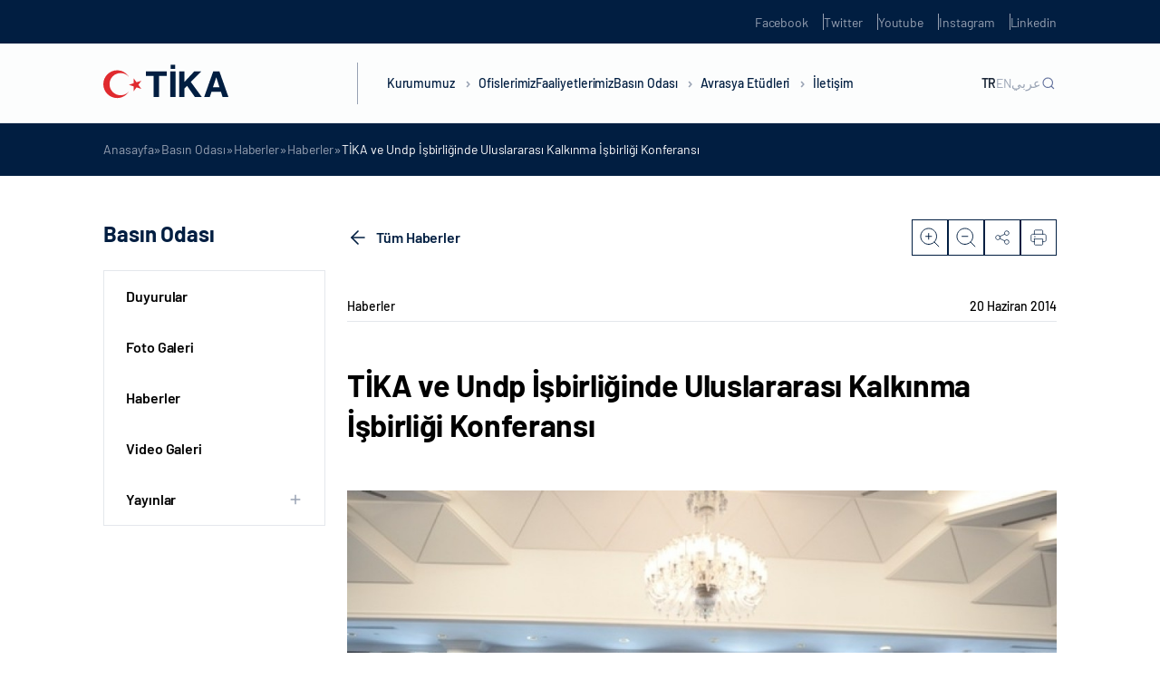

--- FILE ---
content_type: text/html; charset=UTF-8
request_url: https://tika-wp.dev.kultur.gov.tr/detail-tika_ve_undp_isbirliginde_uluslararasi_kalkinma_isbirligi_konferansi/
body_size: 22490
content:
<!DOCTYPE html>
<html lang="tr-TR">

<head>
	<meta charset="UTF-8" />
	<meta http-equiv="X-UA-Compatible" content="IE=edge" />
	<meta name="viewport" content="width=device-width, initial-scale=1.0, minimum-scale=1, maximum-scale=1" />
	<meta name='robots' content='noindex, nofollow' />

	<!-- This site is optimized with the Yoast SEO plugin v22.5 - https://yoast.com/wordpress/plugins/seo/ -->
	<title>TİKA ve Undp İşbirliğinde Uluslararası Kalkınma İşbirliği Konferansı - TİKA</title>
	<meta property="og:locale" content="tr_TR" />
	<meta property="og:type" content="article" />
	<meta property="og:title" content="TİKA ve Undp İşbirliğinde Uluslararası Kalkınma İşbirliği Konferansı - TİKA" />
	<meta property="og:description" content="Türk İşbirliği ve Koordinasyon Ajansı Başkanlığı ve Birleşmiş Milletler Kalkınma Programı tarafından İstanbul’da Çırağan Sarayı’nda düzenlenen Uluslararası Kalkınma İşbirliği: Eğilimler ve Yükselen Fırsatlar Yeni Aktörlerin Bakış Açıları Konferansı’nın açılışı Başbakan Yardımcısı Prof. Dr. Emrullah İşler’in katılımıyla gerçekleştirildi. TİKA ve UNDP tarafından İstanbul’da Çırağan Sarayı’nda düzenlenen Uluslararası Kalkınma İşbirliği: Eğilimler ve Yükselen Fırsatlar Yeni Aktörlerin Bakış ..." />
	<meta property="og:url" content="https://tika-wp.dev.kultur.gov.tr/detail-tika_ve_undp_isbirliginde_uluslararasi_kalkinma_isbirligi_konferansi/" />
	<meta property="og:site_name" content="TİKA" />
	<meta property="article:published_time" content="2014-06-19T21:00:00+00:00" />
	<meta property="og:image" content="https://tika-wp.dev.kultur.gov.tr/wp-content/uploads/2023/05/1403211935_13.200.125.jpg" />
	<meta property="og:image:width" content="200" />
	<meta property="og:image:height" content="125" />
	<meta property="og:image:type" content="image/jpeg" />
	<meta name="twitter:card" content="summary_large_image" />
	<meta name="twitter:label1" content="Tahmini okuma süresi" />
	<meta name="twitter:data1" content="7 dakika" />
	<script type="application/ld+json" class="yoast-schema-graph">{"@context":"https://schema.org","@graph":[{"@type":"WebPage","@id":"https://tika-wp.dev.kultur.gov.tr/detail-tika_ve_undp_isbirliginde_uluslararasi_kalkinma_isbirligi_konferansi/","url":"https://tika-wp.dev.kultur.gov.tr/detail-tika_ve_undp_isbirliginde_uluslararasi_kalkinma_isbirligi_konferansi/","name":"TİKA ve Undp İşbirliğinde Uluslararası Kalkınma İşbirliği Konferansı - TİKA","isPartOf":{"@id":"https://tika-wp.dev.kultur.gov.tr/#website"},"primaryImageOfPage":{"@id":"https://tika-wp.dev.kultur.gov.tr/detail-tika_ve_undp_isbirliginde_uluslararasi_kalkinma_isbirligi_konferansi/#primaryimage"},"image":{"@id":"https://tika-wp.dev.kultur.gov.tr/detail-tika_ve_undp_isbirliginde_uluslararasi_kalkinma_isbirligi_konferansi/#primaryimage"},"thumbnailUrl":"https://tika-wp.dev.kultur.gov.tr/wp-content/uploads/2023/05/1403211935_13.200.125.jpg","datePublished":"2014-06-19T21:00:00+00:00","dateModified":"2014-06-19T21:00:00+00:00","author":{"@id":""},"breadcrumb":{"@id":"https://tika-wp.dev.kultur.gov.tr/detail-tika_ve_undp_isbirliginde_uluslararasi_kalkinma_isbirligi_konferansi/#breadcrumb"},"inLanguage":"tr","potentialAction":[{"@type":"ReadAction","target":["https://tika-wp.dev.kultur.gov.tr/detail-tika_ve_undp_isbirliginde_uluslararasi_kalkinma_isbirligi_konferansi/"]}]},{"@type":"ImageObject","inLanguage":"tr","@id":"https://tika-wp.dev.kultur.gov.tr/detail-tika_ve_undp_isbirliginde_uluslararasi_kalkinma_isbirligi_konferansi/#primaryimage","url":"https://tika-wp.dev.kultur.gov.tr/wp-content/uploads/2023/05/1403211935_13.200.125.jpg","contentUrl":"https://tika-wp.dev.kultur.gov.tr/wp-content/uploads/2023/05/1403211935_13.200.125.jpg","width":200,"height":125},{"@type":"BreadcrumbList","@id":"https://tika-wp.dev.kultur.gov.tr/detail-tika_ve_undp_isbirliginde_uluslararasi_kalkinma_isbirligi_konferansi/#breadcrumb","itemListElement":[{"@type":"ListItem","position":1,"name":"Anasayfa","item":"https://tika-wp.dev.kultur.gov.tr/"},{"@type":"ListItem","position":2,"name":"Basın Odası","item":"https://tika-wp.dev.kultur.gov.tr/basin-odasi/"},{"@type":"ListItem","position":3,"name":"Haberler","item":"https://tika-wp.dev.kultur.gov.tr/basin-odasi/haberler/"},{"@type":"ListItem","position":4,"name":"Haberler","item":"https://tika-wp.dev.kultur.gov.tr/basin-odasi/haberler/"},{"@type":"ListItem","position":5,"name":"TİKA ve Undp İşbirliğinde Uluslararası Kalkınma İşbirliği Konferansı"}]},{"@type":"WebSite","@id":"https://tika-wp.dev.kultur.gov.tr/#website","url":"https://tika-wp.dev.kultur.gov.tr/","name":"TİKA","description":"","potentialAction":[{"@type":"SearchAction","target":{"@type":"EntryPoint","urlTemplate":"https://tika-wp.dev.kultur.gov.tr/?s={search_term_string}"},"query-input":"required name=search_term_string"}],"inLanguage":"tr"}]}</script>
	<!-- / Yoast SEO plugin. -->


<link rel='dns-prefetch' href='//tika-wp.dev.kultur.gov.tr' />
<link rel='dns-prefetch' href='//cdn.jsdelivr.net' />
<link rel='dns-prefetch' href='//player.vimeo.com' />
<link rel="alternate" type="application/rss+xml" title="TİKA &raquo; akışı" href="https://tika-wp.dev.kultur.gov.tr/feed/" />
<link rel="alternate" type="application/rss+xml" title="TİKA &raquo; yorum akışı" href="https://tika-wp.dev.kultur.gov.tr/comments/feed/" />
<link rel="alternate" type="application/rss+xml" title="TİKA &raquo; TİKA ve Undp İşbirliğinde Uluslararası Kalkınma İşbirliği Konferansı yorum akışı" href="https://tika-wp.dev.kultur.gov.tr/detail-tika_ve_undp_isbirliginde_uluslararasi_kalkinma_isbirligi_konferansi/feed/" />
<link rel="alternate" title="oEmbed (JSON)" type="application/json+oembed" href="https://tika-wp.dev.kultur.gov.tr/wp-json/oembed/1.0/embed?url=https%3A%2F%2Ftika-wp.dev.kultur.gov.tr%2Fdetail-tika_ve_undp_isbirliginde_uluslararasi_kalkinma_isbirligi_konferansi%2F" />
<link rel="alternate" title="oEmbed (XML)" type="text/xml+oembed" href="https://tika-wp.dev.kultur.gov.tr/wp-json/oembed/1.0/embed?url=https%3A%2F%2Ftika-wp.dev.kultur.gov.tr%2Fdetail-tika_ve_undp_isbirliginde_uluslararasi_kalkinma_isbirligi_konferansi%2F&#038;format=xml" />
<style id='wp-img-auto-sizes-contain-inline-css' type='text/css'>
img:is([sizes=auto i],[sizes^="auto," i]){contain-intrinsic-size:3000px 1500px}
/*# sourceURL=wp-img-auto-sizes-contain-inline-css */
</style>
<style id='wp-emoji-styles-inline-css' type='text/css'>

	img.wp-smiley, img.emoji {
		display: inline !important;
		border: none !important;
		box-shadow: none !important;
		height: 1em !important;
		width: 1em !important;
		margin: 0 0.07em !important;
		vertical-align: -0.1em !important;
		background: none !important;
		padding: 0 !important;
	}
/*# sourceURL=wp-emoji-styles-inline-css */
</style>
<style id='wp-block-library-inline-css' type='text/css'>
:root{--wp-block-synced-color:#7a00df;--wp-block-synced-color--rgb:122,0,223;--wp-bound-block-color:var(--wp-block-synced-color);--wp-editor-canvas-background:#ddd;--wp-admin-theme-color:#007cba;--wp-admin-theme-color--rgb:0,124,186;--wp-admin-theme-color-darker-10:#006ba1;--wp-admin-theme-color-darker-10--rgb:0,107,160.5;--wp-admin-theme-color-darker-20:#005a87;--wp-admin-theme-color-darker-20--rgb:0,90,135;--wp-admin-border-width-focus:2px}@media (min-resolution:192dpi){:root{--wp-admin-border-width-focus:1.5px}}.wp-element-button{cursor:pointer}:root .has-very-light-gray-background-color{background-color:#eee}:root .has-very-dark-gray-background-color{background-color:#313131}:root .has-very-light-gray-color{color:#eee}:root .has-very-dark-gray-color{color:#313131}:root .has-vivid-green-cyan-to-vivid-cyan-blue-gradient-background{background:linear-gradient(135deg,#00d084,#0693e3)}:root .has-purple-crush-gradient-background{background:linear-gradient(135deg,#34e2e4,#4721fb 50%,#ab1dfe)}:root .has-hazy-dawn-gradient-background{background:linear-gradient(135deg,#faaca8,#dad0ec)}:root .has-subdued-olive-gradient-background{background:linear-gradient(135deg,#fafae1,#67a671)}:root .has-atomic-cream-gradient-background{background:linear-gradient(135deg,#fdd79a,#004a59)}:root .has-nightshade-gradient-background{background:linear-gradient(135deg,#330968,#31cdcf)}:root .has-midnight-gradient-background{background:linear-gradient(135deg,#020381,#2874fc)}:root{--wp--preset--font-size--normal:16px;--wp--preset--font-size--huge:42px}.has-regular-font-size{font-size:1em}.has-larger-font-size{font-size:2.625em}.has-normal-font-size{font-size:var(--wp--preset--font-size--normal)}.has-huge-font-size{font-size:var(--wp--preset--font-size--huge)}.has-text-align-center{text-align:center}.has-text-align-left{text-align:left}.has-text-align-right{text-align:right}.has-fit-text{white-space:nowrap!important}#end-resizable-editor-section{display:none}.aligncenter{clear:both}.items-justified-left{justify-content:flex-start}.items-justified-center{justify-content:center}.items-justified-right{justify-content:flex-end}.items-justified-space-between{justify-content:space-between}.screen-reader-text{border:0;clip-path:inset(50%);height:1px;margin:-1px;overflow:hidden;padding:0;position:absolute;width:1px;word-wrap:normal!important}.screen-reader-text:focus{background-color:#ddd;clip-path:none;color:#444;display:block;font-size:1em;height:auto;left:5px;line-height:normal;padding:15px 23px 14px;text-decoration:none;top:5px;width:auto;z-index:100000}html :where(.has-border-color){border-style:solid}html :where([style*=border-top-color]){border-top-style:solid}html :where([style*=border-right-color]){border-right-style:solid}html :where([style*=border-bottom-color]){border-bottom-style:solid}html :where([style*=border-left-color]){border-left-style:solid}html :where([style*=border-width]){border-style:solid}html :where([style*=border-top-width]){border-top-style:solid}html :where([style*=border-right-width]){border-right-style:solid}html :where([style*=border-bottom-width]){border-bottom-style:solid}html :where([style*=border-left-width]){border-left-style:solid}html :where(img[class*=wp-image-]){height:auto;max-width:100%}:where(figure){margin:0 0 1em}html :where(.is-position-sticky){--wp-admin--admin-bar--position-offset:var(--wp-admin--admin-bar--height,0px)}@media screen and (max-width:600px){html :where(.is-position-sticky){--wp-admin--admin-bar--position-offset:0px}}

/*# sourceURL=wp-block-library-inline-css */
</style><style id='global-styles-inline-css' type='text/css'>
:root{--wp--preset--aspect-ratio--square: 1;--wp--preset--aspect-ratio--4-3: 4/3;--wp--preset--aspect-ratio--3-4: 3/4;--wp--preset--aspect-ratio--3-2: 3/2;--wp--preset--aspect-ratio--2-3: 2/3;--wp--preset--aspect-ratio--16-9: 16/9;--wp--preset--aspect-ratio--9-16: 9/16;--wp--preset--color--black: #000000;--wp--preset--color--cyan-bluish-gray: #abb8c3;--wp--preset--color--white: #ffffff;--wp--preset--color--pale-pink: #f78da7;--wp--preset--color--vivid-red: #cf2e2e;--wp--preset--color--luminous-vivid-orange: #ff6900;--wp--preset--color--luminous-vivid-amber: #fcb900;--wp--preset--color--light-green-cyan: #7bdcb5;--wp--preset--color--vivid-green-cyan: #00d084;--wp--preset--color--pale-cyan-blue: #8ed1fc;--wp--preset--color--vivid-cyan-blue: #0693e3;--wp--preset--color--vivid-purple: #9b51e0;--wp--preset--gradient--vivid-cyan-blue-to-vivid-purple: linear-gradient(135deg,rgb(6,147,227) 0%,rgb(155,81,224) 100%);--wp--preset--gradient--light-green-cyan-to-vivid-green-cyan: linear-gradient(135deg,rgb(122,220,180) 0%,rgb(0,208,130) 100%);--wp--preset--gradient--luminous-vivid-amber-to-luminous-vivid-orange: linear-gradient(135deg,rgb(252,185,0) 0%,rgb(255,105,0) 100%);--wp--preset--gradient--luminous-vivid-orange-to-vivid-red: linear-gradient(135deg,rgb(255,105,0) 0%,rgb(207,46,46) 100%);--wp--preset--gradient--very-light-gray-to-cyan-bluish-gray: linear-gradient(135deg,rgb(238,238,238) 0%,rgb(169,184,195) 100%);--wp--preset--gradient--cool-to-warm-spectrum: linear-gradient(135deg,rgb(74,234,220) 0%,rgb(151,120,209) 20%,rgb(207,42,186) 40%,rgb(238,44,130) 60%,rgb(251,105,98) 80%,rgb(254,248,76) 100%);--wp--preset--gradient--blush-light-purple: linear-gradient(135deg,rgb(255,206,236) 0%,rgb(152,150,240) 100%);--wp--preset--gradient--blush-bordeaux: linear-gradient(135deg,rgb(254,205,165) 0%,rgb(254,45,45) 50%,rgb(107,0,62) 100%);--wp--preset--gradient--luminous-dusk: linear-gradient(135deg,rgb(255,203,112) 0%,rgb(199,81,192) 50%,rgb(65,88,208) 100%);--wp--preset--gradient--pale-ocean: linear-gradient(135deg,rgb(255,245,203) 0%,rgb(182,227,212) 50%,rgb(51,167,181) 100%);--wp--preset--gradient--electric-grass: linear-gradient(135deg,rgb(202,248,128) 0%,rgb(113,206,126) 100%);--wp--preset--gradient--midnight: linear-gradient(135deg,rgb(2,3,129) 0%,rgb(40,116,252) 100%);--wp--preset--font-size--small: 13px;--wp--preset--font-size--medium: 20px;--wp--preset--font-size--large: 36px;--wp--preset--font-size--x-large: 42px;--wp--preset--spacing--20: 0.44rem;--wp--preset--spacing--30: 0.67rem;--wp--preset--spacing--40: 1rem;--wp--preset--spacing--50: 1.5rem;--wp--preset--spacing--60: 2.25rem;--wp--preset--spacing--70: 3.38rem;--wp--preset--spacing--80: 5.06rem;--wp--preset--shadow--natural: 6px 6px 9px rgba(0, 0, 0, 0.2);--wp--preset--shadow--deep: 12px 12px 50px rgba(0, 0, 0, 0.4);--wp--preset--shadow--sharp: 6px 6px 0px rgba(0, 0, 0, 0.2);--wp--preset--shadow--outlined: 6px 6px 0px -3px rgb(255, 255, 255), 6px 6px rgb(0, 0, 0);--wp--preset--shadow--crisp: 6px 6px 0px rgb(0, 0, 0);}:where(.is-layout-flex){gap: 0.5em;}:where(.is-layout-grid){gap: 0.5em;}body .is-layout-flex{display: flex;}.is-layout-flex{flex-wrap: wrap;align-items: center;}.is-layout-flex > :is(*, div){margin: 0;}body .is-layout-grid{display: grid;}.is-layout-grid > :is(*, div){margin: 0;}:where(.wp-block-columns.is-layout-flex){gap: 2em;}:where(.wp-block-columns.is-layout-grid){gap: 2em;}:where(.wp-block-post-template.is-layout-flex){gap: 1.25em;}:where(.wp-block-post-template.is-layout-grid){gap: 1.25em;}.has-black-color{color: var(--wp--preset--color--black) !important;}.has-cyan-bluish-gray-color{color: var(--wp--preset--color--cyan-bluish-gray) !important;}.has-white-color{color: var(--wp--preset--color--white) !important;}.has-pale-pink-color{color: var(--wp--preset--color--pale-pink) !important;}.has-vivid-red-color{color: var(--wp--preset--color--vivid-red) !important;}.has-luminous-vivid-orange-color{color: var(--wp--preset--color--luminous-vivid-orange) !important;}.has-luminous-vivid-amber-color{color: var(--wp--preset--color--luminous-vivid-amber) !important;}.has-light-green-cyan-color{color: var(--wp--preset--color--light-green-cyan) !important;}.has-vivid-green-cyan-color{color: var(--wp--preset--color--vivid-green-cyan) !important;}.has-pale-cyan-blue-color{color: var(--wp--preset--color--pale-cyan-blue) !important;}.has-vivid-cyan-blue-color{color: var(--wp--preset--color--vivid-cyan-blue) !important;}.has-vivid-purple-color{color: var(--wp--preset--color--vivid-purple) !important;}.has-black-background-color{background-color: var(--wp--preset--color--black) !important;}.has-cyan-bluish-gray-background-color{background-color: var(--wp--preset--color--cyan-bluish-gray) !important;}.has-white-background-color{background-color: var(--wp--preset--color--white) !important;}.has-pale-pink-background-color{background-color: var(--wp--preset--color--pale-pink) !important;}.has-vivid-red-background-color{background-color: var(--wp--preset--color--vivid-red) !important;}.has-luminous-vivid-orange-background-color{background-color: var(--wp--preset--color--luminous-vivid-orange) !important;}.has-luminous-vivid-amber-background-color{background-color: var(--wp--preset--color--luminous-vivid-amber) !important;}.has-light-green-cyan-background-color{background-color: var(--wp--preset--color--light-green-cyan) !important;}.has-vivid-green-cyan-background-color{background-color: var(--wp--preset--color--vivid-green-cyan) !important;}.has-pale-cyan-blue-background-color{background-color: var(--wp--preset--color--pale-cyan-blue) !important;}.has-vivid-cyan-blue-background-color{background-color: var(--wp--preset--color--vivid-cyan-blue) !important;}.has-vivid-purple-background-color{background-color: var(--wp--preset--color--vivid-purple) !important;}.has-black-border-color{border-color: var(--wp--preset--color--black) !important;}.has-cyan-bluish-gray-border-color{border-color: var(--wp--preset--color--cyan-bluish-gray) !important;}.has-white-border-color{border-color: var(--wp--preset--color--white) !important;}.has-pale-pink-border-color{border-color: var(--wp--preset--color--pale-pink) !important;}.has-vivid-red-border-color{border-color: var(--wp--preset--color--vivid-red) !important;}.has-luminous-vivid-orange-border-color{border-color: var(--wp--preset--color--luminous-vivid-orange) !important;}.has-luminous-vivid-amber-border-color{border-color: var(--wp--preset--color--luminous-vivid-amber) !important;}.has-light-green-cyan-border-color{border-color: var(--wp--preset--color--light-green-cyan) !important;}.has-vivid-green-cyan-border-color{border-color: var(--wp--preset--color--vivid-green-cyan) !important;}.has-pale-cyan-blue-border-color{border-color: var(--wp--preset--color--pale-cyan-blue) !important;}.has-vivid-cyan-blue-border-color{border-color: var(--wp--preset--color--vivid-cyan-blue) !important;}.has-vivid-purple-border-color{border-color: var(--wp--preset--color--vivid-purple) !important;}.has-vivid-cyan-blue-to-vivid-purple-gradient-background{background: var(--wp--preset--gradient--vivid-cyan-blue-to-vivid-purple) !important;}.has-light-green-cyan-to-vivid-green-cyan-gradient-background{background: var(--wp--preset--gradient--light-green-cyan-to-vivid-green-cyan) !important;}.has-luminous-vivid-amber-to-luminous-vivid-orange-gradient-background{background: var(--wp--preset--gradient--luminous-vivid-amber-to-luminous-vivid-orange) !important;}.has-luminous-vivid-orange-to-vivid-red-gradient-background{background: var(--wp--preset--gradient--luminous-vivid-orange-to-vivid-red) !important;}.has-very-light-gray-to-cyan-bluish-gray-gradient-background{background: var(--wp--preset--gradient--very-light-gray-to-cyan-bluish-gray) !important;}.has-cool-to-warm-spectrum-gradient-background{background: var(--wp--preset--gradient--cool-to-warm-spectrum) !important;}.has-blush-light-purple-gradient-background{background: var(--wp--preset--gradient--blush-light-purple) !important;}.has-blush-bordeaux-gradient-background{background: var(--wp--preset--gradient--blush-bordeaux) !important;}.has-luminous-dusk-gradient-background{background: var(--wp--preset--gradient--luminous-dusk) !important;}.has-pale-ocean-gradient-background{background: var(--wp--preset--gradient--pale-ocean) !important;}.has-electric-grass-gradient-background{background: var(--wp--preset--gradient--electric-grass) !important;}.has-midnight-gradient-background{background: var(--wp--preset--gradient--midnight) !important;}.has-small-font-size{font-size: var(--wp--preset--font-size--small) !important;}.has-medium-font-size{font-size: var(--wp--preset--font-size--medium) !important;}.has-large-font-size{font-size: var(--wp--preset--font-size--large) !important;}.has-x-large-font-size{font-size: var(--wp--preset--font-size--x-large) !important;}
/*# sourceURL=global-styles-inline-css */
</style>

<style id='classic-theme-styles-inline-css' type='text/css'>
/*! This file is auto-generated */
.wp-block-button__link{color:#fff;background-color:#32373c;border-radius:9999px;box-shadow:none;text-decoration:none;padding:calc(.667em + 2px) calc(1.333em + 2px);font-size:1.125em}.wp-block-file__button{background:#32373c;color:#fff;text-decoration:none}
/*# sourceURL=/wp-includes/css/classic-themes.min.css */
</style>
<link rel='stylesheet' id='ctf_styles-css' href='https://tika-wp.dev.kultur.gov.tr/wp-content/plugins/custom-twitter-feeds-pro/css/ctf-styles.min.css?ver=2.4.1' type='text/css' media='all' />
<link rel='stylesheet' id='tika-style-css' href='https://tika-wp.dev.kultur.gov.tr/wp-content/themes/tika/style.css?ver=6.9' type='text/css' media='all' />
<link rel='stylesheet' id='tika-main-css' href='https://tika-wp.dev.kultur.gov.tr/wp-content/themes/tika/dist/css/main.min.css?ver=6.9' type='text/css' media='all' />
<link rel='stylesheet' id='tika-swiper-css' href='https://cdn.jsdelivr.net/npm/swiper/swiper-bundle.min.js?ver=6.9' type='text/css' media='all' />
<link rel="https://api.w.org/" href="https://tika-wp.dev.kultur.gov.tr/wp-json/" /><link rel="alternate" title="JSON" type="application/json" href="https://tika-wp.dev.kultur.gov.tr/wp-json/wp/v2/posts/164677" /><link rel="EditURI" type="application/rsd+xml" title="RSD" href="https://tika-wp.dev.kultur.gov.tr/xmlrpc.php?rsd" />
<meta name="generator" content="WordPress 6.9" />
<link rel='shortlink' href='https://tika-wp.dev.kultur.gov.tr/?p=164677' />
<link rel="icon" href="https://tika-wp.dev.kultur.gov.tr/wp-content/uploads/2023/01/cropped-tika-favicon-32x32.png" sizes="32x32" />
<link rel="icon" href="https://tika-wp.dev.kultur.gov.tr/wp-content/uploads/2023/01/cropped-tika-favicon-192x192.png" sizes="192x192" />
<link rel="apple-touch-icon" href="https://tika-wp.dev.kultur.gov.tr/wp-content/uploads/2023/01/cropped-tika-favicon-180x180.png" />
<meta name="msapplication-TileImage" content="https://tika-wp.dev.kultur.gov.tr/wp-content/uploads/2023/01/cropped-tika-favicon-270x270.png" />
</head>

<body class="wp-singular post-template-default single single-post postid-164677 single-format-standard wp-theme-tika body-news-detail language-tr">
		<section class="header-up-side">
    <div class="container">
        <div class="header-up-side-main">
            <ul class="header-up-side-list">
                                    <li class="header-up-side-list-item">
                        <a href="https://www.facebook.com/TikaTurkiye" target="_blank" class="header-up-side-list-item-link">Facebook</a>
                    </li>
                                    <li class="header-up-side-list-item">
                        <a href="https://twitter.com/Tika_Turkiye" target="_blank" class="header-up-side-list-item-link">Twitter</a>
                    </li>
                                    <li class="header-up-side-list-item">
                        <a href="https://www.youtube.com/channel/UCu7Kw-IqmzKA_y3ACBHFCiQ" target="_blank" class="header-up-side-list-item-link">Youtube</a>
                    </li>
                                    <li class="header-up-side-list-item">
                        <a href="http://instagram.com/tika_turkey" target="_blank" class="header-up-side-list-item-link">Instagram</a>
                    </li>
                                    <li class="header-up-side-list-item">
                        <a href="https://www.linkedin.com/company/11336991/" target="_blank" class="header-up-side-list-item-link">Linkedin</a>
                    </li>
                            </ul>
        </div>
    </div>
</section>

<header class="header ">
    <div class="container w-100 h-100">
        <div class="header-main">
                            <div class="header-logo">
                    <a href="https://tika-wp.dev.kultur.gov.tr">
                        <figure>
                            <img src="https://tika-wp.dev.kultur.gov.tr/wp-content/uploads/2023/06/tika-logo-1.svg" alt="">                        </figure>
                    </a>
                </div>
                        <div class="header-nav">
                <nav class="header-nav-menu">
                    <div class="header-nav-menu-m-search">
                        <div class="header-nav-menu-m-search-form">
                            <form action="https://tika-wp.dev.kultur.gov.tr/" method="get">
                                <input id="search-placeholder" type="text" name="s">
                                <label for="search-placeholder">Ara</label>
                            </form>
                        </div>
                    </div>
                    <ul class="header-nav-menu-list">
                                                        <li class="header-nav-menu-list-item">
                                    <a href="javascript:;" class="header-nav-menu-list-item-link">Kurumumuz <i class="header-nav-menu-list-item-angle"></i></a>

                                                                            <div class="header-nav-menu-dropdown row-2">
                                            <div class="header-nav-menu-dropdown-contain">
                                                <div class="header-nav-menu-dropdown-prev-btn">
                                                    <div class="container">
                                                        <div class="header-nav-menu-dropdown-prev-btn-title">
                                                            <h6>Kurumumuz</h6>
                                                        </div>
                                                    </div>
                                                </div>
                                                <div class="container w-100 h-100">
                                                    <div class="header-nav-menu-dropdown-main">
                                                        <div class="header-nav-menu-dropdown-article">
                                                            <div class="header-nav-menu-dropdown-article-title">
                                                                <h5>Kurumumuz</h5>
                                                            </div>
                                                            <div class="header-nav-menu-dropdown-article-text">
                                                                <p>TİKA, köklü tarihinden emanet aldığı kardeşlik ve dayanışma ruhunu daha fazla insana ulaştırmak için çıktığı bu yolda 30 yılı geride bıraktı. Başta yeni kurulan Türk Cumhuriyetleri ve komşu ülkeler ile güçlü iş birlikleri tesis etmesi amacıyla 1992 yılında kurulan TİKA, Türkiye’nin istikrarlı büyümesi ve uluslararası alanda artan etkisi neticesinde bugün 5 kıtada faaliyetlerini sürdürmektedir.</p>
                                                            </div>
                                                        </div>
                                                        <div class="header-nav-menu-dropdown-content">
                                                            <div class="header-nav-menu-dropdown-content-col">
                                                                <ul class="header-nav-menu-dropdown-content-list nav">

                                                                                                                                                <li class="header-nav-menu-dropdown-content-list-item">
                                                                                <a href="https://tika.gov.tr/kurumumuz/hakkimizda/" class="header-nav-menu-dropdown-content-list-item-link" >Hakkımızda</a>

                                                                                
                                                                            </li>
                                                                                                                                                <li class="header-nav-menu-dropdown-content-list-item">
                                                                                <a href="https://tika.gov.tr/kurumumuz/baskan/" class="header-nav-menu-dropdown-content-list-item-link" >Başkan</a>

                                                                                
                                                                            </li>
                                                                                                                                                <li class="header-nav-menu-dropdown-content-list-item">
                                                                                <a href="https://tika.gov.tr/kurumumuz/tarihce/" class="header-nav-menu-dropdown-content-list-item-link" >Tarihçe</a>

                                                                                
                                                                            </li>
                                                                                                                                                <li class="header-nav-menu-dropdown-content-list-item">
                                                                                <a href="javascript:;" class="header-nav-menu-dropdown-content-list-item-link" data-target="#mevzuat" data-toggle="tab">Mevzuat</a>

                                                                                                                                                                    <div class="header-nav-menu-dropdown-content-list-item-accordion">
                                                                                        <ul class="header-nav-menu-dropdown-content-list-item-accordion-list">
                                                                                                                                                                                                <li class="header-nav-menu-dropdown-content-list-item-accordion-list-item">
                                                                                                        <a href="https://tika.gov.tr/kurumumuz/mevzuat/teskilat-kanunu/" class="header-nav-menu-dropdown-content-list-item-accordion-list-item-link">Teşkilat Kanunu</a>
                                                                                                    </li>
                                                                                                                                                                                                <li class="header-nav-menu-dropdown-content-list-item-accordion-list-item">
                                                                                                        <a href="https://tika.gov.tr/kurumumuz/mevzuat/yonetmelikler/" class="header-nav-menu-dropdown-content-list-item-accordion-list-item-link">Yönetmelikler</a>
                                                                                                    </li>
                                                                                                                                                                                                <li class="header-nav-menu-dropdown-content-list-item-accordion-list-item">
                                                                                                        <a href="https://tika.gov.tr/kurumumuz/mevzuat/yonergeler/" class="header-nav-menu-dropdown-content-list-item-accordion-list-item-link">Yönergeler</a>
                                                                                                    </li>
                                                                                                                                                                                                <li class="header-nav-menu-dropdown-content-list-item-accordion-list-item">
                                                                                                        <a href="https://tika.gov.tr/kurumumuz/mevzuat/esaslar/" class="header-nav-menu-dropdown-content-list-item-accordion-list-item-link">Esaslar</a>
                                                                                                    </li>
                                                                                                                                                                                                <li class="header-nav-menu-dropdown-content-list-item-accordion-list-item">
                                                                                                        <a href="https://tika.gov.tr/kurumumuz/mevzuat/ilgili-genelgeler/" class="header-nav-menu-dropdown-content-list-item-accordion-list-item-link">İlgili Genelgeler</a>
                                                                                                    </li>
                                                                                                                                                                                    </ul>
                                                                                    </div>
                                                                                
                                                                            </li>
                                                                                                                                                <li class="header-nav-menu-dropdown-content-list-item">
                                                                                <a href="https://tika.gov.tr/kurumumuz/bakan/" class="header-nav-menu-dropdown-content-list-item-link" >Bakan</a>

                                                                                
                                                                            </li>
                                                                                                                                                <li class="header-nav-menu-dropdown-content-list-item">
                                                                                <a href="https://tika.gov.tr/kurumumuz/teskilat-semasi/" class="header-nav-menu-dropdown-content-list-item-link" >Teşkilat Şeması</a>

                                                                                
                                                                            </li>
                                                                                                                                                <li class="header-nav-menu-dropdown-content-list-item">
                                                                                <a href="https://tika.gov.tr/kurumumuz/bakan-yardimcisi/" class="header-nav-menu-dropdown-content-list-item-link" >Bakan Yardımcısı</a>

                                                                                
                                                                            </li>
                                                                                                                                                <li class="header-nav-menu-dropdown-content-list-item">
                                                                                <a href="https://tika.gov.tr/kurumumuz/kurumsal-kimlik/" class="header-nav-menu-dropdown-content-list-item-link" >Kurumsal Kimlik</a>

                                                                                
                                                                            </li>
                                                                                                                                    </ul>
                                                            </div>

                                                                                                                                <div class="header-nav-menu-dropdown-content-col tab-content">
                                                                        <ul class="header-nav-menu-dropdown-content-tab tab-pane" id="mevzuat">
                                                                                                                                                                <li class="header-nav-menu-dropdown-content-tab-item">
                                                                                        <a href="https://tika.gov.tr/kurumumuz/mevzuat/teskilat-kanunu/" class="header-nav-menu-dropdown-content-tab-item-link">Teşkilat Kanunu</a>
                                                                                    </li>
                                                                                                                                                                <li class="header-nav-menu-dropdown-content-tab-item">
                                                                                        <a href="https://tika.gov.tr/kurumumuz/mevzuat/yonetmelikler/" class="header-nav-menu-dropdown-content-tab-item-link">Yönetmelikler</a>
                                                                                    </li>
                                                                                                                                                                <li class="header-nav-menu-dropdown-content-tab-item">
                                                                                        <a href="https://tika.gov.tr/kurumumuz/mevzuat/yonergeler/" class="header-nav-menu-dropdown-content-tab-item-link">Yönergeler</a>
                                                                                    </li>
                                                                                                                                                                <li class="header-nav-menu-dropdown-content-tab-item">
                                                                                        <a href="https://tika.gov.tr/kurumumuz/mevzuat/esaslar/" class="header-nav-menu-dropdown-content-tab-item-link">Esaslar</a>
                                                                                    </li>
                                                                                                                                                                <li class="header-nav-menu-dropdown-content-tab-item">
                                                                                        <a href="https://tika.gov.tr/kurumumuz/mevzuat/ilgili-genelgeler/" class="header-nav-menu-dropdown-content-tab-item-link">İlgili Genelgeler</a>
                                                                                    </li>
                                                                                                                                                    </ul>
                                                                    </div>
                                                            

                                                        </div>
                                                    </div>
                                                </div>
                                            </div>
                                        </div>
                                                                    </li>
                                                        <li class="header-nav-menu-list-item">
                                    <a href="https://tika.gov.tr/ofislerimiz/" class="header-nav-menu-list-item-link">Ofislerimiz </a>

                                                                    </li>
                                                        <li class="header-nav-menu-list-item">
                                    <a href="https://tika.gov.tr/faaliyetlerimiz/" class="header-nav-menu-list-item-link">Faaliyetlerimiz </a>

                                                                    </li>
                                                        <li class="header-nav-menu-list-item">
                                    <a href="javascript:;" class="header-nav-menu-list-item-link">Basın Odası <i class="header-nav-menu-list-item-angle"></i></a>

                                                                            <div class="header-nav-menu-dropdown row-1">
                                            <div class="header-nav-menu-dropdown-contain">
                                                <div class="header-nav-menu-dropdown-prev-btn">
                                                    <div class="container">
                                                        <div class="header-nav-menu-dropdown-prev-btn-title">
                                                            <h6>Basın Odası</h6>
                                                        </div>
                                                    </div>
                                                </div>
                                                <div class="container w-100 h-100">
                                                    <div class="header-nav-menu-dropdown-main">
                                                        <div class="header-nav-menu-dropdown-article">
                                                            <div class="header-nav-menu-dropdown-article-title">
                                                                <h5>Basın Odası</h5>
                                                            </div>
                                                            <div class="header-nav-menu-dropdown-article-text">
                                                                <p></p>
                                                            </div>
                                                        </div>
                                                        <div class="header-nav-menu-dropdown-content">
                                                            <div class="header-nav-menu-dropdown-content-col">
                                                                <ul class="header-nav-menu-dropdown-content-list nav">

                                                                                                                                                <li class="header-nav-menu-dropdown-content-list-item">
                                                                                <a href="https://tika.gov.tr/basin-odasi/haberler/" class="header-nav-menu-dropdown-content-list-item-link" >Haberler</a>

                                                                                
                                                                            </li>
                                                                                                                                                <li class="header-nav-menu-dropdown-content-list-item">
                                                                                <a href="https://tika.gov.tr/basin-odasi/duyurular/" class="header-nav-menu-dropdown-content-list-item-link" >Duyurular</a>

                                                                                
                                                                            </li>
                                                                                                                                                <li class="header-nav-menu-dropdown-content-list-item">
                                                                                <a href="javascript:;" class="header-nav-menu-dropdown-content-list-item-link" data-target="#yayinlar" data-toggle="tab">Yayınlar</a>

                                                                                                                                                                    <div class="header-nav-menu-dropdown-content-list-item-accordion">
                                                                                        <ul class="header-nav-menu-dropdown-content-list-item-accordion-list">
                                                                                                                                                                                                <li class="header-nav-menu-dropdown-content-list-item-accordion-list-item">
                                                                                                        <a href="https://tika.gov.tr/basin-odasi/yayinlar/turkiye-kalkinma-yardimlari-raporlari/" class="header-nav-menu-dropdown-content-list-item-accordion-list-item-link">Türkiye Kalkınma Yardımları Raporları</a>
                                                                                                    </li>
                                                                                                                                                                                                <li class="header-nav-menu-dropdown-content-list-item-accordion-list-item">
                                                                                                        <a href="https://tika.gov.tr/basin-odasi/yayinlar/tika-faaliyet-raporlari/" class="header-nav-menu-dropdown-content-list-item-accordion-list-item-link">TİKA Faaliyet Raporları</a>
                                                                                                    </li>
                                                                                                                                                                                                <li class="header-nav-menu-dropdown-content-list-item-accordion-list-item">
                                                                                                        <a href="https://tika.gov.tr/basin-odasi/yayinlar/sureli-yayinlar/tika-dunyasi-dergisi/" class="header-nav-menu-dropdown-content-list-item-accordion-list-item-link">TİKA Dünyası Dergisi</a>
                                                                                                    </li>
                                                                                                                                                                                                <li class="header-nav-menu-dropdown-content-list-item-accordion-list-item">
                                                                                                        <a href="https://tika.gov.tr/basin-odasi/yayinlar/tanitim-brosurleri/" class="header-nav-menu-dropdown-content-list-item-accordion-list-item-link">Tanıtım Broşürleri</a>
                                                                                                    </li>
                                                                                                                                                                                                <li class="header-nav-menu-dropdown-content-list-item-accordion-list-item">
                                                                                                        <a href="https://tika.gov.tr/basin-odasi/yayinlar/prestij-eserler/" class="header-nav-menu-dropdown-content-list-item-accordion-list-item-link">Prestij Eserler</a>
                                                                                                    </li>
                                                                                                                                                                                    </ul>
                                                                                    </div>
                                                                                
                                                                            </li>
                                                                                                                                                <li class="header-nav-menu-dropdown-content-list-item">
                                                                                <a href="https://tika.gov.tr/basin-odasi/foto-galeri/" class="header-nav-menu-dropdown-content-list-item-link" >Foto Galeri</a>

                                                                                
                                                                            </li>
                                                                                                                                                <li class="header-nav-menu-dropdown-content-list-item">
                                                                                <a href="https://tika.gov.tr/basin-odasi/video-galeri/" class="header-nav-menu-dropdown-content-list-item-link" >Video Galeri</a>

                                                                                
                                                                            </li>
                                                                                                                                    </ul>
                                                            </div>

                                                                                                                                <div class="header-nav-menu-dropdown-content-col tab-content">
                                                                        <ul class="header-nav-menu-dropdown-content-tab tab-pane" id="yayinlar">
                                                                                                                                                                <li class="header-nav-menu-dropdown-content-tab-item">
                                                                                        <a href="https://tika.gov.tr/basin-odasi/yayinlar/turkiye-kalkinma-yardimlari-raporlari/" class="header-nav-menu-dropdown-content-tab-item-link">Türkiye Kalkınma Yardımları Raporları</a>
                                                                                    </li>
                                                                                                                                                                <li class="header-nav-menu-dropdown-content-tab-item">
                                                                                        <a href="https://tika.gov.tr/basin-odasi/yayinlar/tika-faaliyet-raporlari/" class="header-nav-menu-dropdown-content-tab-item-link">TİKA Faaliyet Raporları</a>
                                                                                    </li>
                                                                                                                                                                <li class="header-nav-menu-dropdown-content-tab-item">
                                                                                        <a href="https://tika.gov.tr/basin-odasi/yayinlar/sureli-yayinlar/tika-dunyasi-dergisi/" class="header-nav-menu-dropdown-content-tab-item-link">TİKA Dünyası Dergisi</a>
                                                                                    </li>
                                                                                                                                                                <li class="header-nav-menu-dropdown-content-tab-item">
                                                                                        <a href="https://tika.gov.tr/basin-odasi/yayinlar/tanitim-brosurleri/" class="header-nav-menu-dropdown-content-tab-item-link">Tanıtım Broşürleri</a>
                                                                                    </li>
                                                                                                                                                                <li class="header-nav-menu-dropdown-content-tab-item">
                                                                                        <a href="https://tika.gov.tr/basin-odasi/yayinlar/prestij-eserler/" class="header-nav-menu-dropdown-content-tab-item-link">Prestij Eserler</a>
                                                                                    </li>
                                                                                                                                                    </ul>
                                                                    </div>
                                                            

                                                        </div>
                                                    </div>
                                                </div>
                                            </div>
                                        </div>
                                                                    </li>
                                                        <li class="header-nav-menu-list-item">
                                    <a href="javascript:;" class="header-nav-menu-list-item-link">Avrasya Etüdleri <i class="header-nav-menu-list-item-angle"></i></a>

                                                                            <div class="header-nav-menu-dropdown row-1">
                                            <div class="header-nav-menu-dropdown-contain">
                                                <div class="header-nav-menu-dropdown-prev-btn">
                                                    <div class="container">
                                                        <div class="header-nav-menu-dropdown-prev-btn-title">
                                                            <h6>Avrasya Etüdleri</h6>
                                                        </div>
                                                    </div>
                                                </div>
                                                <div class="container w-100 h-100">
                                                    <div class="header-nav-menu-dropdown-main">
                                                        <div class="header-nav-menu-dropdown-article">
                                                            <div class="header-nav-menu-dropdown-article-title">
                                                                <h5>Avrasya Etüdleri</h5>
                                                            </div>
                                                            <div class="header-nav-menu-dropdown-article-text">
                                                                <p></p>
                                                            </div>
                                                        </div>
                                                        <div class="header-nav-menu-dropdown-content">
                                                            <div class="header-nav-menu-dropdown-content-col">
                                                                <ul class="header-nav-menu-dropdown-content-list nav">

                                                                                                                                                <li class="header-nav-menu-dropdown-content-list-item">
                                                                                <a href="https://tika-wp.dev.kultur.gov.tr/avrasya-etudleri/hakkimizda/" class="header-nav-menu-dropdown-content-list-item-link" >Hakkımızda</a>

                                                                                
                                                                            </li>
                                                                                                                                                <li class="header-nav-menu-dropdown-content-list-item">
                                                                                <a href="https://tika-wp.dev.kultur.gov.tr/avrasya-etudleri/tum-yayinlar/" class="header-nav-menu-dropdown-content-list-item-link" >Tüm Yayınlar</a>

                                                                                
                                                                            </li>
                                                                                                                                                <li class="header-nav-menu-dropdown-content-list-item">
                                                                                <a href="https://tika-wp.dev.kultur.gov.tr/avrasya-etudleri/yayin-ilkeleri/" class="header-nav-menu-dropdown-content-list-item-link" >Yayın İlkeleri</a>

                                                                                
                                                                            </li>
                                                                                                                                    </ul>
                                                            </div>

                                                            

                                                        </div>
                                                    </div>
                                                </div>
                                            </div>
                                        </div>
                                                                    </li>
                                                        <li class="header-nav-menu-list-item">
                                    <a href="https://tika.gov.tr/iletisim/" class="header-nav-menu-list-item-link">İletişim </a>

                                                                    </li>
                        


                    </ul>
                    <div class="header-nav-menu-m-content">
                        <ul class="header-nav-menu-m-content-social">
                                                            <li class="header-nav-menu-m-content-social-item">
                                    <a href="https://www.facebook.com/TikaTurkiye" target="_blank" class="header-nav-menu-m-content-social-item-link">Facebook</a>
                                </li>
                                                            <li class="header-nav-menu-m-content-social-item">
                                    <a href="https://twitter.com/Tika_Turkiye" target="_blank" class="header-nav-menu-m-content-social-item-link">Twitter</a>
                                </li>
                                                            <li class="header-nav-menu-m-content-social-item">
                                    <a href="https://www.youtube.com/channel/UCu7Kw-IqmzKA_y3ACBHFCiQ" target="_blank" class="header-nav-menu-m-content-social-item-link">Youtube</a>
                                </li>
                                                            <li class="header-nav-menu-m-content-social-item">
                                    <a href="http://instagram.com/tika_turkey" target="_blank" class="header-nav-menu-m-content-social-item-link">Instagram</a>
                                </li>
                                                            <li class="header-nav-menu-m-content-social-item">
                                    <a href="https://www.linkedin.com/company/11336991/" target="_blank" class="header-nav-menu-m-content-social-item-link">Linkedin</a>
                                </li>
                                                    </ul>
                        <div class="header-nav-menu-m-content-language">
                                                                <a href="javascript:;" class="is-active">Türkçe</a>
                                                                                                <a href="https://tika-wp.dev.kultur.gov.tr/en/">English</a>
                                                                                                <a href="https://tika-wp.dev.kultur.gov.tr/ar/">العربية</a>
                                                                                    </div>
                    </div>
                </nav>
            </div>
            <div class="header-actions">
                <div class="header-actions-language">
                                                <a href="javascript:;" class="is-active">tr</a>
                                                                        <a href="https://tika-wp.dev.kultur.gov.tr/en/">en</a>
                                                                        <a href="https://tika-wp.dev.kultur.gov.tr/ar/">عربي</a>
                                                            </div>
                <div class="header-actions-search">
                    <i>
                        <svg width="24" height="24" viewBox="0 0 24 24" fill="none" xmlns="http://www.w3.org/2000/svg">
                            <circle cx="11" cy="11.0001" r="7" stroke="#62719C" stroke-width="1.5" stroke-miterlimit="10" />
                            <path d="M16 16.0001L20 20.0001" stroke="#62719C" stroke-width="1.5" stroke-miterlimit="10" />
                        </svg>
                    </i>
                </div>
            </div>
            <div class="header-bars">
                <span></span>
                <span></span>
                <span></span>
            </div>
            <div class="header-search">
                <div class="container">
                    <div class="header-search-main">
                        <div class="header-search-form">
                            <form action="https://tika-wp.dev.kultur.gov.tr/" method="get">
                                <input id="search-placeholder" type="text" name="s" />
                                <label for="search-placeholder">Ara</label>
                            </form>
                        </div>
                        <div class="header-search-cancel"></div>
                    </div>
                </div>
            </div>
        </div>
    </div>
</header>		<main class="main-news-detail remove-animate">
			<section class="breadcrumb">
    <div class="container">
        <div class="breadcrumb-content"><span><span><a href="https://tika-wp.dev.kultur.gov.tr/">Anasayfa</a></span> » <span><a href="https://tika-wp.dev.kultur.gov.tr/basin-odasi/">Basın Odası</a></span> » <span><a href="https://tika-wp.dev.kultur.gov.tr/basin-odasi/haberler/">Haberler</a></span> » <span><a href="https://tika-wp.dev.kultur.gov.tr/basin-odasi/haberler/">Haberler</a></span> » <span class="breadcrumb_last" aria-current="page">TİKA ve Undp İşbirliğinde Uluslararası Kalkınma İşbirliği Konferansı</span></span></div>    </div>
</section>			<section class="news-detail">
				<div class="container">
					<div class="row">
						<div class="col-lg-3">
    <div class="sidebar">
        <div class="sidebar-title fadeInUp-scroll" data-delay="200">
            <h3>Basın Odası</h3>
        </div>
        <div class="sidebar-list fadeInUp-scroll" data-delay="300">
            <ul>
                                                            <li >
                            <a href="https://tika-wp.dev.kultur.gov.tr/basin-odasi/duyurular/">Duyurular</a>
                        </li>

                                                                                <li >
                            <a href="https://tika-wp.dev.kultur.gov.tr/basin-odasi/foto-galeri/">Foto Galeri</a>
                        </li>

                                                                                <li >
                            <a href="https://tika-wp.dev.kultur.gov.tr/basin-odasi/haberler/">Haberler</a>
                        </li>

                                                                                <li >
                            <a href="https://tika-wp.dev.kultur.gov.tr/basin-odasi/video-galeri/">Video Galeri</a>
                        </li>

                                                        
                        <li class="is-dropdown " id="accordionyayinlar">
                            <div class="is-dropdown-head" id="heading-yayinlar" type="button" data-toggle="collapse" data-target="#collapse-yayinlar" aria-expanded="false" aria-controls="collapse-yayinlar">
                                Yayınlar                            </div>
                            <div class="is-dropdown-body collapse " id="collapse-yayinlar" aria-labelledby="heading-yayinlar" data-parent="#accordionyayinlar">
                                                                        <div class="is-dropdown-body-item ">
                                            <a href="https://tika-wp.dev.kultur.gov.tr/basin-odasi/yayinlar/prestij-eserler/">Prestij Eserler</a>
                                        </div>
                                                                                                            <div class="is-dropdown-body-item">
                                            <div class="is-dropdown-other" id="accordionExampleThree">
                                                <div class="is-dropdown-other-head" id="headingThree" type="button" data-toggle="collapse" data-target="#collapseThree" aria-expanded="false" aria-controls="collapseThree">
                                                    Süreli Yayınlar                                                </div>
                                                <div class="is-dropdown-other-body collapse  " id="collapseThree" aria-labelledby="headingThree" data-parent="#accordionExampleThree">
                                                                                                            <div class="is-dropdown-other-body-item">
                                                            <a href="https://tika-wp.dev.kultur.gov.tr/basin-odasi/yayinlar/sureli-yayinlar/tika-dunyasi-dergisi/">TİKA Dünyası Dergisi</a>
                                                        </div>
                                                                                                    </div>
                                            </div>
                                        </div>
                                                                                                            <div class="is-dropdown-body-item ">
                                            <a href="https://tika-wp.dev.kultur.gov.tr/basin-odasi/yayinlar/tanitim-brosurleri/">Tanıtım Broşürleri</a>
                                        </div>
                                                                                                            <div class="is-dropdown-body-item ">
                                            <a href="https://tika-wp.dev.kultur.gov.tr/basin-odasi/yayinlar/tika-faaliyet-raporlari/">TİKA Faaliyet Raporları</a>
                                        </div>
                                                                                                            <div class="is-dropdown-body-item ">
                                            <a href="https://tika-wp.dev.kultur.gov.tr/basin-odasi/yayinlar/turkiye-kalkinma-yardimlari-raporlari/">Türkiye Kalkınma Yardımları Raporları</a>
                                        </div>
                                                                                                </div>
                        </li>
                                                </ul>
        </div>
    </div>
</div>						<div class="col-lg-9">
							<div class="general-head other-version fadeInUp-scroll" data-delay="300">
								<div class="general-head-link">
									<a href="https://tika-wp.dev.kultur.gov.tr/basin-odasi/haberler/">
										<i>
											<svg width="24" height="24" viewBox="0 0 24 24" fill="none" xmlns="http://www.w3.org/2000/svg">
												<path d="M19 12H5" stroke="#011E41" stroke-width="1.5" stroke-linecap="round" stroke-linejoin="round" />
												<path d="M12 19L5 12L12 5" stroke="#011E41" stroke-width="1.5" stroke-linecap="round" stroke-linejoin="round" />
											</svg>
										</i>
										<span>Tüm Haberler</span>
									</a>
								</div>
								<div class="general-head-actions">
    <div class="general-head-actions-item">
        <a href="javascript:;" id="enlarge" data-selector=".news-detail-title h1, .news-detail-content > *, .news-detail-box-content-text > *">
            <i>
                <svg width="23" height="23" viewBox="0 0 23 23" fill="none" xmlns="http://www.w3.org/2000/svg">
                    <path d="M10.1667 19.3333C15.2293 19.3333 19.3333 15.2293 19.3333 10.1667C19.3333 5.10406 15.2293 1 10.1667 1C5.10406 1 1 5.10406 1 10.1667C1 15.2293 5.10406 19.3333 10.1667 19.3333Z" stroke="#011E41" stroke-linecap="round" stroke-linejoin="round" />
                    <path d="M10.167 13.5007V6.83398" stroke="#011E41" stroke-linecap="round" stroke-linejoin="round" />
                    <path d="M13.4997 10.166L6.83301 10.166" stroke="#011E41" stroke-linecap="round" stroke-linejoin="round" />
                    <path d="M21.833 21.834L16.833 16.834" stroke="#011E41" stroke-linecap="round" stroke-linejoin="round" />
                </svg>
            </i>
        </a>
    </div>
    <div class="general-head-actions-item">
        <a href="javascript:;" id="shrink" data-selector=".news-detail-title h1, .news-detail-content > *, .news-detail-box-content-text > *">
            <i>
                <svg width="23" height="23" viewBox="0 0 23 23" fill="none" xmlns="http://www.w3.org/2000/svg">
                    <path d="M10.1667 19.3333C15.2293 19.3333 19.3333 15.2293 19.3333 10.1667C19.3333 5.10406 15.2293 1 10.1667 1C5.10406 1 1 5.10406 1 10.1667C1 15.2293 5.10406 19.3333 10.1667 19.3333Z" stroke="#011E41" stroke-linecap="round" stroke-linejoin="round" />
                    <path d="M13.5 10.1667L6.83334 10.1667" stroke="#011E41" stroke-linecap="round" stroke-linejoin="round" />
                    <path d="M21.8333 21.8333L16.8333 16.8333" stroke="#011E41" stroke-linecap="round" stroke-linejoin="round" />
                </svg>
            </i>
        </a>
    </div>
    <div class="general-head-actions-item">
        <div href="javascript:;" class="share">
            <i>
                <svg width="30" height="30" viewBox="0 0 30 30" fill="none" xmlns="http://www.w3.org/2000/svg">
                    <g clip-path="url(#clip0_1_45922)">
                        <path d="M10.6911 12.6426C11.993 13.9445 11.993 16.0553 10.6911 17.3573C9.38916 18.6592 7.27835 18.6592 5.97643 17.3573C4.67452 16.0553 4.67452 13.9445 5.97643 12.6426C7.27835 11.3407 9.38916 11.3407 10.6911 12.6426M24.0236 5.97643C25.3255 7.27835 25.3255 9.38916 24.0236 10.6911C22.7217 11.993 20.6109 11.993 19.309 10.6911C18.0071 9.38916 18.0071 7.27835 19.309 5.97643C20.6109 4.67452 22.7217 4.67452 24.0236 5.97643M24.0236 19.3089C25.3255 20.6108 25.3255 22.7216 24.0236 24.0235C22.7217 25.3254 20.6109 25.3254 19.309 24.0235C18.0071 22.7216 18.0071 20.6108 19.309 19.3089C20.6109 18.007 22.7217 18.007 24.0236 19.3089M11.3 13.5125L18.7 9.8125M11.3 16.4875L18.7 20.1875" stroke="#011E41" stroke-linecap="round" stroke-linejoin="round" />
                    </g>
                    <defs>
                        <clipPath id="clip0_1_45922">
                            <rect width="30" height="30" fill="white" />
                        </clipPath>
                    </defs>
                </svg>
            </i>
            <div class="share-list">
                <a href="https://www.facebook.com/sharer/sharer.php?u=https://tika-wp.dev.kultur.gov.tr/detail-tika_ve_undp_isbirliginde_uluslararasi_kalkinma_isbirligi_konferansi/" class="facebook-share">
                    <i>
                        <svg width="24" height="24" viewBox="0 0 24 24" fill="none" xmlns="http://www.w3.org/2000/svg">
												<g clip-path="url(#clip0_1_46110)">
													<path d="M16.3072 13.0002L16.7597 10.1252H13.883V8.25023C13.883 7.43773 14.2708 6.68773 15.5638 6.68773H16.889V4.21898C16.889 4.21898 15.6931 4.00023 14.5617 4.00023C12.2021 4.00023 10.6506 5.40648 10.6506 7.90648V10.1252H8.00012V13.0002H10.6506V20.0002H13.883V13.0002H16.3072Z" fill="#011E41" />
												</g>
												<defs>
													<clipPath id="clip0_1_46110">
														<rect width="24" height="24" fill="white" />
													</clipPath>
												</defs>
											</svg>


                    </i>
                </a>
                <a href="https://twitter.com/intent/tweet?url=https://tika-wp.dev.kultur.gov.tr/detail-tika_ve_undp_isbirliginde_uluslararasi_kalkinma_isbirligi_konferansi/&#038;text=TİKA%20ve%20Undp%20İşbirliğinde%20Uluslararası%20Kalkınma%20İşbirliği%20Konferansı" class="twitter-share">
                    <i>
                        <svg width="24" height="24" viewBox="0 0 24 24" fill="none" xmlns="http://www.w3.org/2000/svg">
												<g clip-path="url(#clip0_1_46112)">
													<path d="M19.1684 8.47493C19.8729 7.9689 20.507 7.36167 21.0001 6.65324C20.3661 6.92312 19.6263 7.12553 18.8866 7.193C19.6616 6.75445 20.2252 6.07975 20.507 5.23637C19.8025 5.64119 18.9923 5.94481 18.1821 6.11348C17.4776 5.40505 16.5265 5.00023 15.4698 5.00023C13.4267 5.00023 11.7712 6.58577 11.7712 8.5424C11.7712 8.81228 11.8064 9.08216 11.8768 9.35204C8.81225 9.18336 6.0647 7.76649 4.233 5.64119C3.91597 6.14722 3.73985 6.75445 3.73985 7.42914C3.73985 8.6436 4.3739 9.72312 5.39543 10.3641C4.7966 10.3303 4.19777 10.1954 3.70462 9.92553V9.95926C3.70462 11.6797 4.97272 13.0966 6.66353 13.434C6.38173 13.5014 6.02948 13.5689 5.71245 13.5689C5.46588 13.5689 5.25453 13.5352 5.00795 13.5014C5.46588 14.9183 6.83965 15.9303 8.46 15.9641C7.1919 16.9087 5.60678 17.4822 3.88075 17.4822C3.56372 17.4822 3.28192 17.4484 3.00012 17.4147C4.62047 18.4267 6.55785 19.0002 8.67135 19.0002C15.4698 19.0002 19.1684 13.6364 19.1684 8.94722C19.1684 8.77854 19.1684 8.6436 19.1684 8.47493Z" fill="#011E41" />
												</g>
												<defs>
													<clipPath id="clip0_1_46112">
														<rect width="24" height="24" fill="white" />
													</clipPath>
												</defs>
											</svg>

                    </i>
                </a>
                <a href="https://www.linkedin.com/shareArticle?mini=true&#038;url=https://tika-wp.dev.kultur.gov.tr/detail-tika_ve_undp_isbirliginde_uluslararasi_kalkinma_isbirligi_konferansi/&#038;title=TİKA%20ve%20Undp%20İşbirliğinde%20Uluslararası%20Kalkınma%20İşbirliği%20Konferansı" class="linkedin-share">
                    <i>
                        <svg width="24" height="24" viewBox="0 0 24 24" fill="none" xmlns="http://www.w3.org/2000/svg">
												<g clip-path="url(#clip0_1_46118)">
													<path d="M7.57155 20.0002V9.29777H4.25012V20.0002H7.57155ZM5.89298 7.866C6.96441 7.866 7.82155 6.97115 7.82155 5.89732C7.82155 4.85929 6.96441 4.00023 5.89298 4.00023C4.85726 4.00023 4.00012 4.85929 4.00012 5.89732C4.00012 6.97115 4.85726 7.866 5.89298 7.866ZM19.9644 20.0002L20.0001 14.13C20.0001 11.2664 19.3573 9.04721 16.0001 9.04721C14.393 9.04721 13.3216 9.94206 12.8573 10.7653H12.8216V9.29777H9.64298V20.0002H12.9644V14.7027C12.9644 13.3067 13.2144 11.9823 14.9287 11.9823C16.643 11.9823 16.6787 13.5573 16.6787 14.8101V20.0002H19.9644Z" fill="#011E41" />
												</g>
												<defs>
													<clipPath id="clip0_1_46118">
														<rect width="24" height="24" fill="white" />
													</clipPath>
												</defs>
											</svg>

                    </i>
                </a>
            </div>
        </div>
    </div>
    <div class="general-head-actions-item">
        <a href="javascript:;" id="print">
            <i>
                <svg width="30" height="30" viewBox="0 0 30 30" fill="none" xmlns="http://www.w3.org/2000/svg">
                    <g clip-path="url(#clip0_1_45928)">
                        <path d="M8.75 10V5C8.75 4.31 9.31 3.75 10 3.75H20C20.69 3.75 21.25 4.31 21.25 5V10M8.75 21.25H6.25C4.86875 21.25 3.75 20.1313 3.75 18.75V12.5C3.75 11.1187 4.86875 10 6.25 10H23.75C25.1313 10 26.25 11.1187 26.25 12.5V18.75C26.25 20.1313 25.1313 21.25 23.75 21.25H21.25" stroke="#011E41" stroke-linecap="round" stroke-linejoin="round" />
                        <path d="M8.75 13.75H10M8.75 17.25H21.25V25C21.25 25.69 20.69 26.25 20 26.25H10C9.31 26.25 8.75 25.69 8.75 25V17.25Z" stroke="#011E41" stroke-linecap="round" stroke-linejoin="round" />
                    </g>
                    <defs>
                        <clipPath id="clip0_1_45928">
                            <rect width="30" height="30" fill="white" />
                        </clipPath>
                    </defs>
                </svg>
            </i>
        </a>
    </div>
</div>							</div>

							<div class="announcements-detail-title fadeInUp-scroll" data-delay="400">
								<h4>Haberler</h4>
								<span>20 Haziran 2014</span>
							</div>

							<div class="news-detail-title fadeInUp-scroll" data-delay="500">
								<h1>TİKA ve Undp İşbirliğinde Uluslararası Kalkınma İşbirliği Konferansı</h1>
							</div>
							<div class="news-detail-slider fadeInUp-scroll" data-delay="600">
								<div class="swiper newsDetailSlider">
									<div class="swiper-wrapper">
																						<div class="swiper-slide">
													<img src="https://tika-wp.dev.kultur.gov.tr/wp-content/uploads/2023/05/1403211931_11.1024.jpg" alt="">
												</div>
																							<div class="swiper-slide">
													<img src="https://tika-wp.dev.kultur.gov.tr/wp-content/uploads/2023/05/1403211920_4.1024.jpg" alt="">
												</div>
																							<div class="swiper-slide">
													<img src="https://tika-wp.dev.kultur.gov.tr/wp-content/uploads/2023/05/1403211914_2.1024.jpg" alt="">
												</div>
																							<div class="swiper-slide">
													<img src="https://tika-wp.dev.kultur.gov.tr/wp-content/uploads/2023/05/1403211908_1.1024.jpg" alt="">
												</div>
																				</div>
									<div class="news-detail-slider-actions">
										<div class="swiper-pagination"></div>
										<div class="news-detail-slider-actions-button">
											<div class="news-detail-slider-prev">
												<i>
													<svg width="24" height="24" viewBox="0 0 24 24" fill="none" xmlns="http://www.w3.org/2000/svg">
														<path d="M8 16L4 12L8 8" stroke="#E4E7EC" stroke-width="1.5" stroke-miterlimit="10" />
														<path d="M4 12L20 12" stroke="#E4E7EC" stroke-width="1.5" stroke-miterlimit="10" />
													</svg>
												</i>
											</div>
											<div class="news-detail-slider-next">
												<svg viewBox="0 0 100 100" width="48" height="48" style="stroke-dasharray: 0, 999;">
													<circle cx="50" stroke="#011E41" cy="50" r="48"></circle>
												</svg>
												<i>
													<svg width="24" height="24" viewBox="0 0 24 24" fill="none" xmlns="http://www.w3.org/2000/svg">
														<path d="M16 8L20 12L16 16" stroke="#1D2939" stroke-width="1.5" stroke-miterlimit="10" />
														<path d="M20 12H4" stroke="#1D2939" stroke-width="1.5" stroke-miterlimit="10" />
													</svg>
												</i>
											</div>
										</div>
									</div>
								</div>
							</div>
							<div class="news-detail-content fadeInUp-scroll" data-delay="700">
								<p>                                          <strong>Türk İşbirliği ve Koordinasyon Ajansı Başkanlığı ve Birleşmiş Milletler Kalkınma Programı tarafından İstanbul’da Çırağan Sarayı’nda düzenlenen Uluslararası Kalkınma İşbirliği: Eğilimler ve Yükselen Fırsatlar Yeni Aktörlerin Bakış Açıları Konferansı’nın açılışı Başbakan Yardımcısı Prof. Dr. Emrullah İşler’in katılımıyla gerçekleştirildi. </strong></p>
<p>  TİKA ve UNDP tarafından İstanbul’da Çırağan Sarayı’nda düzenlenen Uluslararası Kalkınma İşbirliği: Eğilimler ve Yükselen Fırsatlar Yeni Aktörlerin Bakış Açıları Konferansı’nın açılışı Başbakan Yardımcısı Prof. Dr. Emrullah İşler’in katılımıyla yapıldı. Başbakan Yardımcısı Prof. Dr. Emrullah İşler, konferasta yaptığı konuşmada, konferansa bu kadar farklı coğrafyadan ve sektörden üst düzeyde katılım görmekten büyük memnuniyet duyduklarını dile getirdi. </p>
<p>  Binyıl Kalkınma Hedefleri’nde kaydedilen ilerlemenin, daha çok çalışmaları gerektiğini hatırlattığını ama aynı zamanda etkin ve uyumlu bir şekilde somut hedeflere yönelik ortak çabalarla anlamlı sonuçlar elde edebileceğini de gösterdiğini aktaran Başbakan Yardımcısı Prof. Dr. Emrullah İşler, “Küresel kalkınma ve kalkınma işbirliği mimarisindeki değişim, beraberinde yeni sesler, yeni aktörler, yeni fırsatlar ve yenilikçi modaliteler getirmiştir. Paydaşların hiçbirini dışarıda bırakmayan küresel ortaklık ve platformlar önem kazanmıştır. Buna paralel olarak da geleneksel kuzey-güney, yardım alan-yardım veren yaklaşımı güncelliğini yitirmektedir. Türkiye olarak hedefimiz, imkanlarımız ölçüsünde en akılcı ve etkin yaklaşımlarla küresel sorunların çözümüne katkıda bulunmaya çalışmaktır” diye konuştu. </p>
<p> <strong>En az gelişmiş ülkeler Türkiye’nin gündeminin ön sıralarında</strong><br />  Başbakan Yardımcısı Prof. Dr. İşler, Türkiye’nin 2011 ve 2012 yıllarında, kalkınma yardımları artışında dünyada ilk sırada yer aldığını söyledi.  Bu süreçte ülkenin, kendine özgü bir kalkınma işbirliği modeli geliştirdiğini vurgulayan Başbakan Yardımcısı Prof. Dr. Emrullah İşler, “Türkiye, bir yandan, uluslararası platformlarda, kalkınma işbirliği etkinliği, raporlama gibi alanlarda oluşturulan prensipleri rehber alırken, diğer yandan güneyli ortakların eşitlikçi yaklaşımı ve karşılıklı dayanışma ruhundan da esin almaktadır” dedi. </p>
<p>  Özellikle en az gelişmiş ülkelerin Türkiye’nin gündeminde ön sıralarda yer aldığına işaret eden Başbakan Yardımcısı Prof. Dr. Emrullah İşler, 2011’de Türkiye’nin ev sahipliğinde İstanbul’da düzenlenen &#8220;4. En Az Gelişmiş Ülkeler Konferansı&#8221;nda yaptıkları taahhüdü aşan bir kalkınma işbirliği hacminin söz konusu olduğunu bildirdi. </p>
<p>  Başbakan Yardımcısı Prof. Dr. Emrullah İşler, yine de bunun yeterli olmadığını, En Az Gelişmiş Ülkeler’in, bundan sonra da kalkınma işbirliği gündemlerinin önceliği olmayı sürdüreceğini ifade etti. TİKA kaynaklarının yüzde 80’inden fazlasının, sağlık, su ve sanitasyon, eğitim, idari ve sivil altyapıların güçlendirilmesi gibi, milenyum kalkınma hedeflerine doğrudan katkı sağlayan sosyal altyapı ve hizmetlerdeki proje ve faaliyetlerde kullanıldığını kaydeden Başbakan Yardımcısı Prof. Dr. Emrullah İşler, “2003-2013 yılları arasında 148 okul inşa edilmiş, 164 okulun onarım ve tefrişatı yapılmıştır. 2011-2013 yılları arasında 49 hastane ve sağlık merkezi inşa edilmiş ve tadilatı yapılmış, 50 hastane ve sağlık merkezinin tıbbi malzeme donanımı ve tefrişatı gerçekleştirilmiş, 2133 sağlık personeline eğitim verilmiş ve 20 ayrı bölgede sağlık taraması yapılmıştır. Yine 2003-2013 döneminde binden fazla su kuyusu açılmıştır. Son 7 yılda ortak ülkelerden 2 binin üzerinde uzmana tarım alanında eğitim verilmiştir” diye konuştu. </p>
<p> <strong>Kamu eliyle sağlanan kalkınma yardımları önemli bir araç</strong><br />  Coğrafyaları ve sektörleri birbirinden bağımsız düşünmenin imkanı olmadığını, karşılıklı bağımlılığın karakterize ettiği bir çağda yaşandığını dile getiren Başbakan Yardımcısı Prof. Dr. Emrullah İşler, “Amacımız, ekonomik, sosyal ve çevre alanlarındaki entegre küresel hedeflere ulaşmak için en etkin ortak yolu bulmak ve tüm paydaşların katılımıyla bu yolda ilerlemektir” dedi. <br />  Başbakan Yardımcısı Prof. Dr. Emrullah İşler, kamu eliyle sağlanan kalkınma yardımlarının bu yoldaki önemli araçlardan biri olduğuna ancak sivil toplum, özel sektör ve akademik kurumların da bu süreçte etkin rol oynaması gerektiğine dikkati çekti. </p>
<p>  Başbakan Yardımcısı Prof. Dr. Emrullah İşler, 2015 sonrası hedeflerin oluşturulması sürecinde devlet dışı aktörlerin aktif katılımından memnun olduklarını anlatarak, kalkınma yardımlarının tek başına sürdürülebilir kalkınma için yeterli olmadığı hususunun uzun süredir bildikleri ve tartışma götürmez bir gerçek olduğunu söyledi. Açılışın ardından Başbakan Yardımcısı Prof. Dr. Emrullah İşler,  Ekonomik Kalkınma ve İşbirliği Örgütü Kalkınma Yardımları Komitesi (OECD DAC) Başkanı Erik Solheim’ı kabul etti.  Görüşmenin ardından Başbakan Yardımcısı Prof. Dr. Emrullah İşler, Çırağan Sarayı’ndan ayrıldı. </p>
<p>  Açılış oturumunun ardından düzenlenen basın toplantısında konuşan TİKA Başkanı Dr. Serdar Çam,  İstanbul’da böyle bir toplantı yapılmasının Türkiye açısından çok gurur verici olduğunu söyledi. UNDP ile ortak düzenlenen toplantı çerçevesinde yeni aktörler ve yeni metotlarla dünyadaki kalkınma yardımlarıyla ilgili çalışmaların değerlendirileceğini belirten TİKA Başkanı Dr. Serdar Çam, değişik ülkelerden katılımcıların konferansta bulunacağını aktardı. TİKA Başkanı Dr. Serdar Çam,  Türkiye’nin son yıllarda kalkınma ve insani yardımlarda çok önemli ilerlemeler kaydettiğini dile getirerek, ayrıca ülkenin yardımlardaki artış hızının da devam ettiğini vurguladı.  </p>
<p>  UNDP Başkanı Helen Clark da küresel anlamda Binyıllık Kalkınma Hedefleri sonrasındaki hedeflere ulaşılması için yürütülen çalışmaların yoğun bir şekilde devam ettiğini aktardı.  UNDP Başkanı Helen Clark,  uygulama denildiğinde kalkınma kurumlarının yanı sıra yeni aktörlerin de devreye girdiğini belirterek, Türkiye’nin küresel kalkınma yardımları konusunda önemli role sahip olduğunu söyledi. Türkiye’nin bu toplantıya ev sahipliği yapmasının yeni rolünün bir göstergesi olduğunu vurgulayan UNDP Başkanı Helen Clark, farklı ülkelerden gelen ve çok farklı uluslararası kalkınma örgütlerini temsilen katılan yeni aktörlerin, konferans kapsamındaki tartışmaları daha zengin hale getireceğini kaydetti.  </p>
<p> <strong>Uluslararası Kalkınma İşbirliği Konferansı</strong><br />  TİKA ve UNDP işbirliğinde gerçekleştirilen konferansta, uluslararası kalkınma işbirliğinin geleceği konusunda yeni anlayışlar, yaklaşımlar ve fırsatlar tartışılacak. Uluslararası kalkınma işbirliğiyle ilgili küresel tartışmalara katkıda bulunması hedeflenen konferansa, pek çok ülkeden bakan, kalkınma işbirliği ajansı başkanı, hükümet yetkilileri düzeyinde katılım gerçekleşecek.  OECD kurucu üyelerinden biri ve yükselen bir kalkınma işbirliği sağlayıcısı olan Türkiye, konferansı BM’nin 177 ülke ve bölgede faaliyette olan kalkınma ağı UNDP ile organize ediyor. Konferansta, Türkiye’nin kalkınma işbirliği alanındaki deneyimi ve yaklaşımının Güney Kore, Meksika, Çin, Brezilya, Hindistan, Güney Afrika ve Rusya gibi ülkelerle paylaşılması hedefleniyor.                                       </p>
							</div>
							<div class="news-detail-box fadeInUp-scroll" data-delay="800">
								<h4>Sonraki Haber</h4>
								
								<div class="news-detail-box-content">
									<img src="https://tika-wp.dev.kultur.gov.tr/wp-content/uploads/2023/05/1403214734_tikadan-madagaskara-ambulans-destegi-6.200.125.jpg">
									<div class="news-detail-box-content-text">
										<h5>TİKA&#039;dan Madagaskar&#039;a Ambulans Desteği</h5>
										<p>Türk İşbirliği ve Koordinasyon Ajansı Başkanlığı tarafından Madagaskar’da sağlık alanında kapasitelerin artırılmasına yönelik verilen destekler kapsamında, temin edilen tam donanımlı 1 adet ambulans Madagaskar Başbakanı Christophe Kolo ‘ya teslim edildi. Madagaskar’da 2009 yılında başlayan ve...</p>
									</div>
									<a href="https://tika-wp.dev.kultur.gov.tr/detail-tikadan_madagaskara_ambulans_destegi/">
										<i>
											<svg width="16" height="16" viewBox="0 0 16 16" fill="none" xmlns="http://www.w3.org/2000/svg">
												<path d="M3.33325 12.6666L12.6666 3.33331" stroke="white" stroke-miterlimit="10" />
												<path d="M12.6667 13.3333V3.33331H2.66675" stroke="white" stroke-miterlimit="10" />
											</svg>
										</i>
									</a>
								</div>
							</div>
						</div>
					</div>
				</div>
			</section>
		</main>

<footer class="footer">
	<div class="container">
		<div class="footer-main">
			<div class="footer-up">
				<div class="row">
					<div class="col-lg-3 col-md-6">
						<div class="footer-up-col">
							<div class="footer-up-logo">
								<figure>
									<img src="https://tika-wp.dev.kultur.gov.tr/wp-content/uploads/2024/01/tika-logo-footer.svg" alt="">								</figure>
							</div>
						</div>
					</div>
					<div class="col-lg-4 offset-lg-1 col-md-6">
						<div class="footer-up-col">
							<div class="footer-up-site-name">
								<h4>
									T.C. KÜLTÜR VE TURİZM BAKANLIĞI<br />
Türk İşbirliği ve Koordinasyon Ajansı Başkanlığı								</h4>
							</div>
						</div>
					</div>
					<div class="col-lg-4 col-md-12">
						<div class="footer-up-col">
							<ul class="footer-up-social">
								<li>
									<a href="https://www.facebook.com/TikaTurkiye" target="_blank">
										<i>
											<svg width="24" height="24" viewBox="0 0 24 24" fill="none" xmlns="http://www.w3.org/2000/svg">
												<g clip-path="url(#clip0_1_46110)">
													<path d="M16.3072 13.0002L16.7597 10.1252H13.883V8.25023C13.883 7.43773 14.2708 6.68773 15.5638 6.68773H16.889V4.21898C16.889 4.21898 15.6931 4.00023 14.5617 4.00023C12.2021 4.00023 10.6506 5.40648 10.6506 7.90648V10.1252H8.00012V13.0002H10.6506V20.0002H13.883V13.0002H16.3072Z" fill="#011E41" />
												</g>
												<defs>
													<clipPath id="clip0_1_46110">
														<rect width="24" height="24" fill="white" />
													</clipPath>
												</defs>
											</svg>
										</i>
									</a>
								</li>
								<li>
									<a href="https://twitter.com/Tika_Turkiye" target="_blank">
										<i>
											<svg width="15" height="14" viewBox="0 0 15 14" fill="none" xmlns="http://www.w3.org/2000/svg">
<path d="M0.0363998 0L5.8116 7.7218L0 14H1.30805L6.3962 8.5032L10.5071 14H14.9581L8.8579 5.8439L14.2673 0H12.9593L8.2735 5.0623L4.4874 0H0.0363998ZM1.95995 0.96341H4.0047L13.0343 13.0366H10.9895L1.95995 0.96341Z" fill="white"/>
</svg>

										</i>
									</a>
								</li>
								<li>
									<a href="https://www.youtube.com/channel/UCu7Kw-IqmzKA_y3ACBHFCiQ" target="_blank">
										<i>
											<svg width="24" height="24" viewBox="0 0 24 24" fill="none" xmlns="http://www.w3.org/2000/svg">
												<g clip-path="url(#clip0_1_46114)">
													<path d="M20.6052 7.90648C20.4078 7.15648 19.7826 6.56273 19.0257 6.37523C17.6107 6.00023 12.0166 6.00023 12.0166 6.00023C12.0166 6.00023 6.38952 6.00023 4.97453 6.37523C4.21767 6.56273 3.59244 7.15648 3.395 7.90648C3.00012 9.21898 3.00012 12.0315 3.00012 12.0315C3.00012 12.0315 3.00012 14.8127 3.395 16.1565C3.59244 16.9065 4.21767 17.469 4.97453 17.6565C6.38952 18.0002 12.0166 18.0002 12.0166 18.0002C12.0166 18.0002 17.6107 18.0002 19.0257 17.6565C19.7826 17.469 20.4078 16.9065 20.6052 16.1565C21.0001 14.8127 21.0001 12.0315 21.0001 12.0315C21.0001 12.0315 21.0001 9.21898 20.6052 7.90648ZM10.1738 14.5627V9.50023L14.8466 12.0315L10.1738 14.5627Z" fill="#011E41" />
												</g>
												<defs>
													<clipPath id="clip0_1_46114">
														<rect width="24" height="24" fill="white" />
													</clipPath>
												</defs>
											</svg>
										</i>
									</a>
								</li>
								<li>
									<a href="http://instagram.com/tika_turkey" target="_blank">
										<i>
											<svg width="24" height="24" viewBox="0 0 24 24" fill="none" xmlns="http://www.w3.org/2000/svg">
												<g clip-path="url(#clip0_1_46116)">
													<path d="M15.3001 19.944C16.5815 19.8833 17.7166 19.5905 18.6518 18.6516C19.587 17.7162 19.8796 16.5808 19.9439 15.2991C20.0189 13.9781 20.0189 10.0223 19.9439 8.70133C19.8832 7.41961 19.5905 6.28428 18.6518 5.34887C17.7166 4.4135 16.5815 4.12073 15.3001 4.05648C13.9794 3.98148 10.0209 3.98148 8.70016 4.05648C7.42231 4.11714 6.28723 4.40991 5.34848 5.34531C4.40972 6.28072 4.12057 7.41605 4.05633 8.69777C3.98139 10.0188 3.98139 13.9781 4.05633 15.2991C4.11702 16.5808 4.40972 17.7162 5.34848 18.6516C6.28723 19.587 7.41876 19.8797 8.70016 19.944C10.0209 20.019 13.9794 20.019 15.3001 19.944ZM12.0019 18.5587C10.8383 18.5587 8.33611 18.6516 7.28668 18.2374C6.58708 17.9589 6.04808 17.4198 5.76612 16.7165C5.34849 15.6633 5.44486 13.1641 5.44486 12.0002C5.44486 10.8363 5.35204 8.3336 5.76612 7.28394C6.04453 6.58419 6.58349 6.04507 7.28668 5.76304C8.33966 5.34532 10.8383 5.44172 12.0019 5.44172C13.1655 5.44172 15.6677 5.34887 16.7171 5.76304C17.4167 6.04151 17.9557 6.5806 18.2377 7.28394C18.6553 8.33716 18.559 10.8363 18.559 12.0002C18.559 13.1641 18.6553 15.6668 18.2377 16.7165C17.9593 17.4163 17.4203 17.9554 16.7171 18.2374C15.6641 18.6551 13.1655 18.5587 12.0019 18.5587ZM16.271 8.68704C16.7992 8.68704 17.2276 8.2622 17.2276 7.73022C17.2276 7.20183 16.7992 6.77341 16.271 6.77341C15.7427 6.77341 15.3144 7.20183 15.3144 7.73022C15.3144 8.25861 15.7391 8.68704 16.271 8.68704ZM12.0019 16.1024C14.2721 16.1024 16.1032 14.2709 16.1032 12.0002C16.1032 9.72955 14.2721 7.89803 12.0019 7.89803C9.73174 7.89803 7.90062 9.72955 7.90062 12.0002C7.90062 14.2709 9.73174 16.1024 12.0019 16.1024ZM12.0019 14.6672C10.5349 14.6672 9.33554 13.4711 9.33554 12.0002C9.33554 10.5293 10.5313 9.33327 12.0019 9.33327C13.4725 9.33327 14.6683 10.5293 14.6683 12.0002C14.6683 13.4711 13.4689 14.6672 12.0019 14.6672Z" fill="#011E41" />
												</g>
												<defs>
													<clipPath id="clip0_1_46116">
														<rect width="24" height="24" fill="white" />
													</clipPath>
												</defs>
											</svg>
										</i>
									</a>
								</li>
								<li>
									<a href="https://www.linkedin.com/company/11336991/" target="_blank">
										<i>
											<svg width="24" height="24" viewBox="0 0 24 24" fill="none" xmlns="http://www.w3.org/2000/svg">
												<g clip-path="url(#clip0_1_46118)">
													<path d="M7.57155 20.0002V9.29777H4.25012V20.0002H7.57155ZM5.89298 7.866C6.96441 7.866 7.82155 6.97115 7.82155 5.89732C7.82155 4.85929 6.96441 4.00023 5.89298 4.00023C4.85726 4.00023 4.00012 4.85929 4.00012 5.89732C4.00012 6.97115 4.85726 7.866 5.89298 7.866ZM19.9644 20.0002L20.0001 14.13C20.0001 11.2664 19.3573 9.04721 16.0001 9.04721C14.393 9.04721 13.3216 9.94206 12.8573 10.7653H12.8216V9.29777H9.64298V20.0002H12.9644V14.7027C12.9644 13.3067 13.2144 11.9823 14.9287 11.9823C16.643 11.9823 16.6787 13.5573 16.6787 14.8101V20.0002H19.9644Z" fill="#011E41" />
												</g>
												<defs>
													<clipPath id="clip0_1_46118">
														<rect width="24" height="24" fill="white" />
													</clipPath>
												</defs>
											</svg>
										</i>
									</a>
								</li>
							</ul>
						</div>
					</div>
				</div>
			</div>
			<div class="footer-body">
				<div class="row">
					<div class="col-lg-3">
						<div class="footer-body-info">
							<div class="footer-body-info-item">
								<h6>Adres</h6>
								<address>GMK Bulvarı No:140 / Anadolu Meydanı Çankaya/ANKARA</address>
							</div>
							<div class="footer-body-info-item">
								<h6>Telefon</h6>
								<a href="tel:+90 312 939 70 00">+90 312 939 70 00</a>
							</div>
							<div class="footer-body-info-item">
								<h6>Faks</h6>
								<a href="tel:+90 312 939 75 15-16">+90 312 939 75 15-16</a>
							</div>
						</div>
					</div>
					<div class="col-lg-3 offset-lg-1">
						<div class="footer-body-menu">
							<div class="footer-body-menu-accordion">
								<a href="javascript:;" class="footer-body-menu-item">Kurumumuz</a>
								<ul>
																														<li>
												<a href="https://tika.gov.tr/kurumumuz/hakkimizda/" target="">
													Hakkımızda												</a>
											</li>
																				<li>
												<a href="https://tika.gov.tr/kurumumuz/tarihce/" target="">
													Tarihçe												</a>
											</li>
																				<li>
												<a href="https://tika.gov.tr/kurumumuz/bakan/" target="">
													Bakan												</a>
											</li>
																				<li>
												<a href="https://tika.gov.tr/kurumumuz/bakan-yardimcisi/" target="">
													Bakan Yardımcısı												</a>
											</li>
																				<li>
												<a href="https://tika.gov.tr/kurumumuz/baskan/" target="">
													Başkan												</a>
											</li>
																				<li>
												<a href="https://tika.gov.tr/kurumumuz/mevzuat/" target="">
													Mevzuat												</a>
											</li>
																				<li>
												<a href="https://tika.gov.tr/kurumumuz/teskilat-semasi/" target="">
													Teşkilat Şeması												</a>
											</li>
																				<li>
												<a href="https://tika.gov.tr/kurumumuz/kurumsal-kimlik/" target="">
													Kurumsal Kimlik												</a>
											</li>
																	</ul>
							</div>
						</div>
					</div>
					<div class="col-lg-3">
						<div class="footer-body-menu">
																	<a href="https://tika.gov.tr/ofislerimiz/" target="" class="footer-body-menu-item">
											Program Koordinasyon Ofislerimiz										</a>
																	<a href="https://tika.gov.tr/faaliyetlerimiz/" target="" class="footer-body-menu-item">
											Faaliyetlerimiz										</a>
														<div class="footer-body-menu-accordion">
								<a href="javascript:;" class="footer-body-menu-item">Basın Odası</a>
								<ul>
																														<li>
												<a href="https://tika.gov.tr/basin-odasi/haberler/" target="">
													Haberler												</a>
											</li>

																				<li>
												<a href="https://tika.gov.tr/basin-odasi/duyurular/" target="">
													Duyurular												</a>
											</li>

																				<li>
												<a href="https://tika.gov.tr/basin-odasi/yayinlar/" target="">
													Yayınlar												</a>
											</li>

																				<li>
												<a href="https://tika.gov.tr/basin-odasi/foto-galeri/" target="">
													Foto Galeri												</a>
											</li>

																				<li>
												<a href="https://tika.gov.tr/basin-odasi/video-galeri/" target="">
													Video Galeri												</a>
											</li>

																	</ul>
							</div>
						</div>
					</div>
					<div class="col-lg-2">
						<div class="footer-body-menu">
																	<a href="https://tika.gov.tr/iletisim/" target="" class="footer-body-menu-item">
											İletişim										</a>
																	<a href="https://tika.gov.tr/bilgi-edinme-basvuru-formu/" target="" class="footer-body-menu-item">
											Bilgi Edinme Başvuru Formu										</a>
																	<a href="https://tika.gov.tr/iletisim/kvkk-aydinlatma-metni/" target="" class="footer-body-menu-item">
											KVKK Aydınlatma Metni										</a>
																	<a href="https://tika.gov.tr/iletisim/gizlilik-politikamiz/" target="" class="footer-body-menu-item">
											Gizlilik Politikası										</a>
																	<a href="https://tika.gov.tr/bilgi-guvenligi-politikasi/" target="" class="footer-body-menu-item">
											Bilgi Güvenliği Politikası										</a>
																	<a href="https://tika.gov.tr/iso27001/" target="" class="footer-body-menu-item">
											ISO 27001 Belgesi										</a>
													</div>
					</div>
				</div>
			</div>
			<div class="footer-down">
				<div class="footer-down-copyright">
					<p>© 2024 T.C.Kütlür ve Turizm Bakanlığı - Tüm hakları saklıdır.</p>
				</div>
				<ul class="footer-down-policys">
												<li>
								<a href="https://tika-wp.dev.kultur.gov.tr/bilgi-guvenligi-politikasi/">Bilgi Güvenliği Politikası</a>
							</li>
												<li>
								<a href="https://tika-wp.dev.kultur.gov.tr/iso27001/">ISO27001</a>
							</li>
												<li>
								<a href="https://tika-wp.dev.kultur.gov.tr/iletisim/kvkk-aydinlatma-metni/">KVKK Aydınlatma Metni</a>
							</li>
												<li>
								<a href="https://tika-wp.dev.kultur.gov.tr/iletisim/gizlilik-politikamiz/">Gizlilik Politikası</a>
							</li>
									</ul>
			</div>
		</div>
	</div>
</footer>

<section class="cookie">
	<div class="cookie-main">
		<div class="cookie-title">Çerez Politikası</div>
		<div class="cookie-text">
			<p>Bu internet sitesinde, kullanıcı deneyimini geliştirmek ve internet sitesinin verimli çalışmasını sağlamak amacıyla çerezler kullanılmaktadır.</p>
		</div>
		<div class="cookie-action">
			<button type="button">Çerezleri Kabul Et</button>
			<a href="javascript:;">Gizle</a>
		</div>
	</div>
</section>
<script type="speculationrules">
{"prefetch":[{"source":"document","where":{"and":[{"href_matches":"/*"},{"not":{"href_matches":["/wp-*.php","/wp-admin/*","/wp-content/uploads/*","/wp-content/*","/wp-content/plugins/*","/wp-content/themes/tika/*","/*\\?(.+)"]}},{"not":{"selector_matches":"a[rel~=\"nofollow\"]"}},{"not":{"selector_matches":".no-prefetch, .no-prefetch a"}}]},"eagerness":"conservative"}]}
</script>
<script type="text/javascript" src="https://tika-wp.dev.kultur.gov.tr/wp-content/themes/tika/dist/js/lib.min.js?ver=6.9" id="tika-lib-js"></script>
<script type="text/javascript" src="https://cdn.jsdelivr.net/npm/chart.js?ver=6.9" id="tika-chart-js"></script>
<script type="text/javascript" src="https://player.vimeo.com/api/player.js?ver=6.9" id="tika-vimeo-player-js"></script>
<script type="text/javascript" src="https://tika-wp.dev.kultur.gov.tr/wp-content/themes/tika/dist/js/core.min.js?ver=6.9" id="tika-core-js"></script>
<script type="text/javascript" id="tika-app-js-extra">
/* <![CDATA[ */
var tika_ajax = {"ajax_url":"https://tika-wp.dev.kultur.gov.tr/wp-admin/admin-ajax.php","nonce":"45c8a5776c"};
//# sourceURL=tika-app-js-extra
/* ]]> */
</script>
<script type="text/javascript" src="https://tika-wp.dev.kultur.gov.tr/wp-content/themes/tika/inc/ajax/core-ajax.js?ver=6.9" id="tika-app-js"></script>
<script type="text/javascript" src="https://tika-wp.dev.kultur.gov.tr/wp-includes/js/comment-reply.min.js?ver=6.9" id="comment-reply-js" async="async" data-wp-strategy="async" fetchpriority="low"></script>
<script id="wp-emoji-settings" type="application/json">
{"baseUrl":"https://s.w.org/images/core/emoji/17.0.2/72x72/","ext":".png","svgUrl":"https://s.w.org/images/core/emoji/17.0.2/svg/","svgExt":".svg","source":{"concatemoji":"https://tika-wp.dev.kultur.gov.tr/wp-includes/js/wp-emoji-release.min.js?ver=6.9"}}
</script>
<script type="module">
/* <![CDATA[ */
/*! This file is auto-generated */
const a=JSON.parse(document.getElementById("wp-emoji-settings").textContent),o=(window._wpemojiSettings=a,"wpEmojiSettingsSupports"),s=["flag","emoji"];function i(e){try{var t={supportTests:e,timestamp:(new Date).valueOf()};sessionStorage.setItem(o,JSON.stringify(t))}catch(e){}}function c(e,t,n){e.clearRect(0,0,e.canvas.width,e.canvas.height),e.fillText(t,0,0);t=new Uint32Array(e.getImageData(0,0,e.canvas.width,e.canvas.height).data);e.clearRect(0,0,e.canvas.width,e.canvas.height),e.fillText(n,0,0);const a=new Uint32Array(e.getImageData(0,0,e.canvas.width,e.canvas.height).data);return t.every((e,t)=>e===a[t])}function p(e,t){e.clearRect(0,0,e.canvas.width,e.canvas.height),e.fillText(t,0,0);var n=e.getImageData(16,16,1,1);for(let e=0;e<n.data.length;e++)if(0!==n.data[e])return!1;return!0}function u(e,t,n,a){switch(t){case"flag":return n(e,"\ud83c\udff3\ufe0f\u200d\u26a7\ufe0f","\ud83c\udff3\ufe0f\u200b\u26a7\ufe0f")?!1:!n(e,"\ud83c\udde8\ud83c\uddf6","\ud83c\udde8\u200b\ud83c\uddf6")&&!n(e,"\ud83c\udff4\udb40\udc67\udb40\udc62\udb40\udc65\udb40\udc6e\udb40\udc67\udb40\udc7f","\ud83c\udff4\u200b\udb40\udc67\u200b\udb40\udc62\u200b\udb40\udc65\u200b\udb40\udc6e\u200b\udb40\udc67\u200b\udb40\udc7f");case"emoji":return!a(e,"\ud83e\u1fac8")}return!1}function f(e,t,n,a){let r;const o=(r="undefined"!=typeof WorkerGlobalScope&&self instanceof WorkerGlobalScope?new OffscreenCanvas(300,150):document.createElement("canvas")).getContext("2d",{willReadFrequently:!0}),s=(o.textBaseline="top",o.font="600 32px Arial",{});return e.forEach(e=>{s[e]=t(o,e,n,a)}),s}function r(e){var t=document.createElement("script");t.src=e,t.defer=!0,document.head.appendChild(t)}a.supports={everything:!0,everythingExceptFlag:!0},new Promise(t=>{let n=function(){try{var e=JSON.parse(sessionStorage.getItem(o));if("object"==typeof e&&"number"==typeof e.timestamp&&(new Date).valueOf()<e.timestamp+604800&&"object"==typeof e.supportTests)return e.supportTests}catch(e){}return null}();if(!n){if("undefined"!=typeof Worker&&"undefined"!=typeof OffscreenCanvas&&"undefined"!=typeof URL&&URL.createObjectURL&&"undefined"!=typeof Blob)try{var e="postMessage("+f.toString()+"("+[JSON.stringify(s),u.toString(),c.toString(),p.toString()].join(",")+"));",a=new Blob([e],{type:"text/javascript"});const r=new Worker(URL.createObjectURL(a),{name:"wpTestEmojiSupports"});return void(r.onmessage=e=>{i(n=e.data),r.terminate(),t(n)})}catch(e){}i(n=f(s,u,c,p))}t(n)}).then(e=>{for(const n in e)a.supports[n]=e[n],a.supports.everything=a.supports.everything&&a.supports[n],"flag"!==n&&(a.supports.everythingExceptFlag=a.supports.everythingExceptFlag&&a.supports[n]);var t;a.supports.everythingExceptFlag=a.supports.everythingExceptFlag&&!a.supports.flag,a.supports.everything||((t=a.source||{}).concatemoji?r(t.concatemoji):t.wpemoji&&t.twemoji&&(r(t.twemoji),r(t.wpemoji)))});
//# sourceURL=https://tika-wp.dev.kultur.gov.tr/wp-includes/js/wp-emoji-loader.min.js
/* ]]> */
</script>

<script>
	// (function(i,s,o,g,r,a,m){i['GoogleAnalyticsObject']=r;i[r]=i[r]||function(){
	// 	(i[r].q=i[r].q||[]).push(arguments)},i[r].l=1*new Date();a=s.createElement(o),
	// 	m=s.getElementsByTagName(o)[0];a.async=1;a.src=g;m.parentNode.insertBefore(a,m)
	// })(window,document,'script','//www.google-analytics.com/analytics.js','ga');

	// ga('create', 'UA-21708853-2', 'auto');
	// ga('send', 'pageview');

	</script>

<!--
			____                                    _
		|  _ \                                  | |
		| |_) | __ _ ___  _____      _____  _ __| | __
		|  _ < / _` / __|/ _ \ \ /\ / / _ \| '__| |/ /
		| |_) | (_| \__ \  __/\ V  V / (_) | |  |   <
		|____/ \__,_|___/\___| \_/\_/ \___/|_|  |_|\_\

		** https://basework.studio **
-->


</body>

</html>